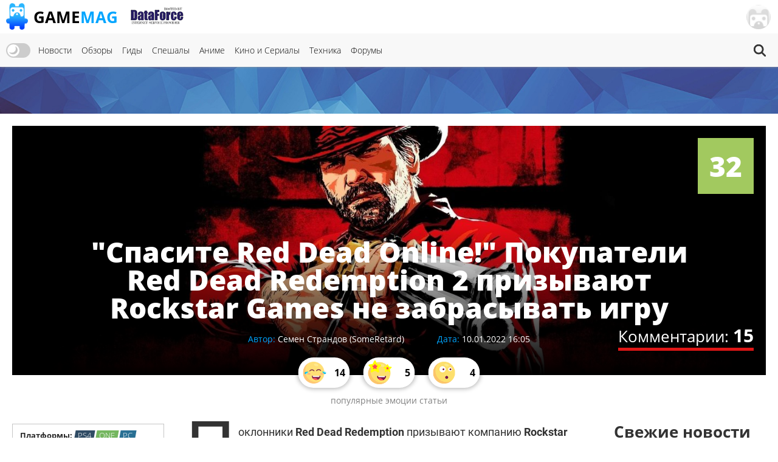

--- FILE ---
content_type: text/html; charset=UTF-8
request_url: https://gamemag.ru/news/162994/red-dead-online-save-red-dead-online
body_size: 22320
content:
<!DOCTYPE html>
<html lang="ru-RU" class="js">
<head>
    <meta charset="UTF-8">
    <meta name="viewport" content="width=device-width, initial-scale=1">
    <meta http-equiv="X-UA-Compatible" content="ie=edge">
    <link rel="alternate" href="https://gamemag.ru/rss/feed" type="application/rss+xml"
          title="&quot;Спасите Red Dead Online!&quot; Покупатели Red Dead Redemption 2 призывают Rockstar Games не забрасывать игру | GameMAG RSS"/>
    <link rel="alternate" href="https://gamemag.ru/rss/feed" type="text/xml"
          title="&quot;Спасите Red Dead Online!&quot; Покупатели Red Dead Redemption 2 призывают Rockstar Games не забрасывать игру | GameMAG RSS"/>
    <link rel="alternate" href="https://gamemag.ru/rss/feed" type="application/atom+xml"
          title="&quot;Спасите Red Dead Online!&quot; Покупатели Red Dead Redemption 2 призывают Rockstar Games не забрасывать игру | GameMAG RSS"/>
    <link rel="icon" href="/images/gm-icon.png" type="image/png">
    <meta name="csrf-param" content="_csrf">
<meta name="csrf-token" content="7ag-VGPczBz50FbbT_fvso90GAY2NYjVysW523BeZKqOwUQGVI2eTqmTOeMfj62DuQRbNldX6ZinkMPrAGoF4A==">
    <title>&quot;Спасите Red Dead Online!&quot; Покупатели Red Dead Redemption 2 призывают Rockstar Games не забрасывать игру | GameMAG</title>
    <link rel="canonical"
          href="https://gamemag.ru/news/162994/red-dead-online-save-red-dead-online">
        <meta property="article:published_time" content="2022-01-10T16:05:00+03:00">
<meta property="article:modified_time" content="2022-01-10T16:05:48+03:00">
<meta property="article:section" content="Интересное">
<meta property="article:section" content="Обновления">
<meta property="article:tag" content="Red Dead Redemption 2">
<meta property="article:tag" content="Take-Two">
<meta property="article:tag" content="Rockstar Games">
<meta property="article:tag" content="Red Dead Online">
<meta property="article:tag" content="Red Dead Redemption">
<meta property="article:tag" content="Grand Theft Auto V">
<meta property="article:tag" content="Grand Theft Auto Online">
<meta name="description" content="Игроки пишут, что &amp;quot;чувствуют себя брошенными&amp;quot; — Grand Theft Auto Online на фоне Red Dead Online продолжает активно развиваться и гораздо чаще получает крупные апдейты, несмотря на свой возраст.">
<meta name="keywords" content="Red Dead Redemption 2, Take-Two, Rockstar Games, Red Dead Online, Red Dead Redemption, Grand Theft Auto V, Grand Theft Auto Online">
<meta itemprop="name" content="&quot;Спасите Red Dead Online!&quot; Покупатели Red Dead Redemption 2 призывают Rockstar Games не забрасывать игру">
<meta itemprop="description" content="Игроки пишут, что &amp;quot;чувствуют себя брошенными&amp;quot; — Grand Theft Auto Online на фоне Red Dead Online продолжает активно развиваться и гораздо чаще получает крупные апдейты, несмотря на свой возраст.">
<meta itemprop="image" content="https://gamemag.ru/images/cache/News/News162994/ec9d7865a4-2_1390x600.jpg">
<meta name="twitter:card" content="summary_large_image">
<meta name="twitter:site" content="@GamemagRu">
<meta name="twitter:title" content="&quot;Спасите Red Dead Online!&quot; Покупатели Red Dead Redemption 2 призывают Rockstar Games не забрасывать игру">
<meta name="twitter:description" content="Игроки пишут, что &amp;quot;чувствуют себя брошенными&amp;quot; — Grand Theft Auto Online на фоне Red Dead Online продолжает активно развиваться и гораздо чаще получает крупные апдейты, несмотря на свой возраст.">
<meta name="twitter:image:src" content="https://gamemag.ru/images/cache/News/News162994/ec9d7865a4-2_1390x600.jpg">
<meta property="og:title" content="&quot;Спасите Red Dead Online!&quot; Покупатели Red Dead Redemption 2 призывают Rockstar Games не забрасывать игру">
<meta property="og:url" content="https://gamemag.ru/news/162994/red-dead-online-save-red-dead-online">
<meta property="og:image" content="https://gamemag.ru/images/cache/News/News162994/ec9d7865a4-2_1390x600.jpg">
<meta property="og:description" content="Игроки пишут, что &amp;quot;чувствуют себя брошенными&amp;quot; — Grand Theft Auto Online на фоне Red Dead Online продолжает активно развиваться и гораздо чаще получает крупные апдейты, несмотря на свой возраст.">
<meta property="og:site_name" content="GameMAG">
<link href="/assets/9591e8a5/css/tooltipster.bundle.css?v=1561322485" rel="stylesheet">
<link href="/assets/9591e8a5/css/plugins/tooltipster/sideTip/themes/tooltipster-sideTip-light.min.css?v=1561322485" rel="stylesheet">
<link href="/assets/53355474/themes/smoothness/jquery-ui.min.css?v=1474004875" rel="stylesheet" media="print" onload="this.media=&#039;all&#039;; this.onload=null;">
<link id="bootstrap-css" href="/assets/6f2e8710/css/bootstrap.min.css?v=1550073338" rel="stylesheet" media="print" onload="this.media=&#039;all&#039;; this.onload=null;">
<link href="/assets/f32f976e/css/main.min.css?v=1653605162" rel="stylesheet">
<link href="/assets/fdf0fe6f/vote.css?v=1561322485" rel="stylesheet">
<link href="/assets/abb20904/authchoice.css?v=1555418880" rel="stylesheet" media="print" onload="this.media=&#039;all&#039;; this.onload=null;">
<script src="/js/theme.js?v=5"></script>
<script src="/assets/85da5b6f/jquery.min.js?v=1614705114"></script>
<script>var COMMENT_PJAX_ID = "#comments-pjax-162994";</script></head>
<body>

<main class="main-wrap">

    <header class="gm-page-header">
        <button class="gm-btn gm-btn--menu"></button>

        <span class="gm-page-header__menu-text">Меню</span>

        <div id="logo-wrap" class="logo-wrap">
            <a class="logo-wrap__link" href="/">
                <img class="logo" src="/images/logo.png" alt="GameMag">
                <div class="logo-wrap__text">Game<span class="logo-wrap__color">Mag</span></div>
            </a>
        </div>

        <div class="logo-wrap-right"></div>

        
<nav class="main-menu gm-page-header__main-menu">
        <div class="theme-switch-wrapper">
        <label class="theme-switch" for="checkbox">
            <input type="checkbox" id="checkbox" />
            <div class="slider round"></div>
        </label>
    </div>
        <ul class="main-menu__list">
        <li class="main-menu__item"><a class="main-menu__link" href="/">Новости</a></li>
        <li class="main-menu__item"><a class="main-menu__link" href="/reviews">Обзоры</a></li>
        <li class="main-menu__item"><a class="main-menu__link" href="/guides">Гиды</a></li>
        <li class="main-menu__item"><a class="main-menu__link" href="/specials">Спешалы</a></li>
                    <li class="main-menu__item"><a class="main-menu__link" href="/news/category/anime">Аниме</a></li>
            <li class="main-menu__item"><a class="main-menu__link" href="/news/category/cinema">Кино и Сериалы</a></li>
            <li class="main-menu__item"><a class="main-menu__link" href="/news/category/tech">Техника</a></li>
                <li class="main-menu__item"><a class="main-menu__link" href="http://forums.gamemag.ru" target="_blank">Форумы</a></li>
    </ul>
            <button id="gm-btn-search" class="gm-btn gm-btn--search"><span class="gm-btn--search-icon"></span></button>

        <div class="search">

            <div class="search__inner search__inner--up">
                <form class="search__form" action="/">
                    <input class="search__input" name="search" type="search" placeholder="Поиск" autocomplete="off"
                           autocorrect="off" autocapitalize="off" spellcheck="false">
                </form>
            </div>
            <button id="gm-btn-search-close" class="search__inner search__inner--down gm-btn" aria-label="Close search form">Х</button>
        </div>
    </nav>

        <div class="logo-wrap logo-wrap-right logo-df">
            <a class="logo-wrap__link" href="http://df.ru" target="_blank" rel="nofollow">
                <img class="logo light" src="/images/df_logo.png" srcset="/images/df_logo@2x.png 2x" alt="df.ru">
                <img class="logo dark" src="/images/df_logo_dark.png" srcset="/images/df_logo_dark@2x.png 2x"
                     alt="df.ru">
            </a>
        </div>
        <button class="gm-btn gm-btn--login">
    <span class="gm-btn__login-img gm-btn__login-img--passive gm-btn__logout__img">
        <img src="/images/no_avatar.jpg" width="40">
    </span>
</button>

<div class="login-active">
    <div class="login-active__title">Вход</div>

    <form id="login-form" class="login-form" action="/user/security/login" method="post">
<input type="hidden" name="_csrf" value="7ag-VGPczBz50FbbT_fvso90GAY2NYjVysW523BeZKqOwUQGVI2eTqmTOeMfj62DuQRbNldX6ZinkMPrAGoF4A==">        <div class="form-group field-login-form-rememberme">

<input type="hidden" id="login-form-rememberme" name="login-form[rememberMe]" value="1">

<div class="help-block"></div>
</div>        <label class="login-form__label login-form__label--user">
            <div class=" field-login-form-login required">

<input type="text" id="login-form-login" class="login-form__input" name="login-form[login]" autofocus="autofocus" placeholder="Логин" aria-required="true">

<div class="help-block"></div>
</div>        </label>
        <label class="login-form__label login-form__label--pass">
            <div class=" field-login-form-password required">

<input type="password" id="login-form-password" class="login-form__input" name="login-form[password]" placeholder="Пароль" aria-required="true">

<div class="help-block"></div>
</div>        </label>
        <button class="gm-btn gm-btn--login-form" type="submit">Войти</button>
    </form>
    <div class="social-wrap">
        <div class="social__text">или войти через</div>
            <div id="w1" class="social"><ul class="auth-clients"><li><a class="vkontakte auth-link" href="/user/auth?authclient=vkontakte" title="ВКонтакте"><span class="auth-icon vkontakte"></span></a></li><li><a class="gamemag_forum auth-link" href="/user/auth?authclient=gamemag" title="Форум GameMag"><span class="auth-icon gamemag_forum"></span></a></li></ul></div>    </div>

    <div class="link-wrap">
        <a class="remind-password" href="/user/forgot">Забыли пароль?</a>                <a class="check-in" href="/user/register">Регистрация</a>            </div>
</div>
    </header>

    <div class="main-content">
        <div class="top-img-wrap"><img class="top-img light" src="/images/top-img.jpg">
                <img class="top-img dark" src="/images/top-img-dark.jpg"></div>
        <div class="news-view">
    <div class="overview">
        <div class="overview__img-wrap">
            <img class="overview__img"
                 src="/images/cache/News/News162994/ec9d7865a4-2_1390x600.jpg"
                 srcset="/images/cache/News/News162994/ec9d7865a4-2_2780x1200.jpg 2x"
                 alt=""Спасите Red Dead Online!" Покупатели Red Dead Redemption 2 призывают Rockstar Games не забрасывать игру">
        </div>

                
                    <span class="overview__valuation news-item__valuation--middle">32</span>
                <a class="overview__comments" href="#comments">Комментарии: <span
                    class="overview__comments-weight">15</span></a>

        <div class="social-widget">
            <div id="share-buttons-default" data-url="https://gamemag.ru/news/162994/red-dead-online-save-red-dead-online"></div>        </div>

        <div class="overview__desc">
            <h1 class="overview__title">"Спасите Red Dead Online!" Покупатели Red Dead Redemption 2 призывают Rockstar Games не забрасывать игру</h1>

            <div class="overview__data">
                                    <div class="authors">
                        <span class="authors__title">Автор:</span>
                        <span class="authors__names"><a
                                    href="/users/7372/SomeRetard"
                                    class="authors__name">
                            Семен Страндов (SomeRetard)                        </a></span>
                    </div>

                                    <div class="date">
                    <span class="date__title">Дата:</span>
                    <span
                            class="date__names">10.01.2022 16:05</span>
                </div>
            </div>
        </div>

                    <div class="overview__emotions">
                                                                                <a class="joy" href="#emotions">
                        <span class="joy__img gm-btn__emotion-rating-laugh">
                                                    </span>
                            <span class="joy__number">14</span>
                        </a>
                                            <a class="joy" href="#emotions">
                        <span class="joy__img gm-btn__emotion-rating-interest">
                                                    </span>
                            <span class="joy__number">5</span>
                        </a>
                                            <a class="joy" href="#emotions">
                        <span class="joy__img gm-btn__emotion-rating-surprise">
                                                    </span>
                            <span class="joy__number">4</span>
                        </a>
                    
                    <span class="overview__emotions-text">популярные эмоции статьи</span>
                            </div>
            </div>
    <div class="game-listing">
        <div class="gm-container">
            <div class="content-wrap">
                <section class="left-content left-content--order">
                                            <div class="about-game">
                            <div class="about-game__desc">
                                <div class="platforms">
                                    <span class="platforms__title about-game__titles">Платформы:</span>
                                    <div class="platforms__names about-game__names">
                                                                                    <a class="support-item support-item--ps4-no-opacity"
                                               style="--support-item-var: #174299;"
                                               href="/news/platform/ps4">PS4</a>
                                                                                    <a class="support-item support-item--one-no-opacity"
                                               style="--support-item-var: #115c16;"
                                               href="/news/platform/one">ONE</a>
                                                                                    <a class="support-item support-item--pc-no-opacity"
                                               style="--support-item-var: #123cba;"
                                               href="/news/platform/pc">PC</a>
                                                                            </div>
                                </div>

                                <div class="categories">
                                    <span class="developer__title about-game__titles">Категории:</span>
                                    <div class="genres__name genres__name--up">
                                                                                    <a class="developer__name about-game__tag about-game__names"
                                               href="/news/category/interesting">Интересное</a>
                                                                                    <a class="developer__name about-game__tag about-game__names"
                                               href="/news/category/updates">Обновления</a>
                                                                            </div>
                                </div>

                                <div class="tags">
                                    <span class="publisher__title about-game__titles">Теги:</span>
                                    <div class="genres__name genres__name--up">
                                                                                    <a class="publisher__name about-game__tag about-game__names"
                                               href="/news/tags/red-dead-redemption-2">Red Dead Redemption 2</a>
                                                                                    <a class="publisher__name about-game__tag about-game__names"
                                               href="/news/tags/take-two">Take-Two</a>
                                                                                    <a class="publisher__name about-game__tag about-game__names"
                                               href="/news/tags/rockstar-games">Rockstar Games</a>
                                                                                    <a class="publisher__name about-game__tag about-game__names"
                                               href="/news/tags/red-dead-online">Red Dead Online</a>
                                                                                    <a class="publisher__name about-game__tag about-game__names"
                                               href="/news/tags/red-dead-redemption">Red Dead Redemption</a>
                                                                                    <a class="publisher__name about-game__tag about-game__names"
                                               href="/news/tags/grand-theft-auto-v">Grand Theft Auto V</a>
                                                                                    <a class="publisher__name about-game__tag about-game__names"
                                               href="/news/tags/grand-theft-auto-online">Grand Theft Auto Online</a>
                                                                            </div>
                                </div>

                                <div class="website">
                                    <a class="website__name website__name--td about-game__names"
                                       href="https://kotaku.com/red-dead-online-players-are-frustrated-after-months-wit-1848329178"
                                       target="_blank" rel="nofollow">Источник</a>
                                </div>
                            </div>
                            <div class="edit-news">
            </div>
                        </div>

                                                    <div class="games-in-material">
                                <div class="games-in-material__title">Игры в материале</div>

                                <div class="games-in-material__img-wrap">
                                                                            <a class="games-in-material__link"
                                           href="/games/red-read-redemption-2">
                                            <img loading="lazy" class="games-in-material__img"
                                                 src="/images/cache/GamesPlatforms/GamesPlatforms20951/4d9a742ca6-2_117x147.jpg"
                                                 alt="Red Dead Redemption 2">
                                        </a>
                                    
                                </div>
                            </div>
                                                
                                        
                    <div class="tabs">
                        
<ul class="tabs__caption">
    <li class="tabs__color1 active">Комментарии</li>
    <li class="tabs__color2">Форум</li>
</ul>

<button class="gm-btn gm-btn--tabs-open">
    <span class="gm-btn__tabs-text">Раскрыть</span>
    <span class="gm-btn__tabs-img gm-btn__tabs-img--down"></span>
    <span class="gm-btn__tabs-img gm-btn__tabs-img--up"></span>
</button>

<ul class="tabs__content tabs__comments active">
            <li class="tabs__content-item">
            <a class="tabs__comments-link"
               href="/news/197576/jacob-elordi-talked-about-playing-james-bond#comments"></a>
            <p>Звезда "Эйфории" Джейкоб Элорди рассматривается на роль Джеймса Бонда</p>
            <a class="tab-comment"
               href="/comment/redirect/1759883">14</a>
            <span class="tab-author">24.01.2026 04:44 от <a
                        class="tab-author__link"
                        href="/users/17885/Nomad_1976">
                        Nomad_1976                    </a></span>
        </li>
            <li class="tabs__content-item">
            <a class="tabs__comments-link"
               href="/news/197573/sophie-turner-spoke-about-lara-croft-attractiveness-in-tomb-raider-show#comments"></a>
            <p>Она вам не секс-бомба: Софи Тёрнер высказалась о своей версии Лары Крофт в сериале Tomb Raider</p>
            <a class="tab-comment"
               href="/comment/redirect/1759881">55</a>
            <span class="tab-author">24.01.2026 04:36 от <a
                        class="tab-author__link"
                        href="/users/19402/Ilya_sss">
                        Ilya_sss                    </a></span>
        </li>
            <li class="tabs__content-item">
            <a class="tabs__comments-link"
               href="/news/197577/sony-planiruet-prodlit-zhiznennyj-cikl-ps5-vyhod-playstation-6-mogut-otlozhit#comments"></a>
            <p>СМИ: Sony планирует продлить жизненный цикл PlayStation 5 — выход PlayStation 6 могут отложить</p>
            <a class="tab-comment"
               href="/comment/redirect/1759879">29</a>
            <span class="tab-author">24.01.2026 04:15 от <a
                        class="tab-author__link"
                        href="/users/1380/Dim4ik">
                        Dim4ik                    </a></span>
        </li>
            <li class="tabs__content-item">
            <a class="tabs__comments-link"
               href="/news/197568/zhivoj-otkrytyj-mir-i-glubokaya-sistema-reputacii-pervye-podrobnosti-perezapuska-fable#comments"></a>
            <p>Живой открытый мир и глубокая система репутации: Первые подробности перезапуска Fable от Microsoft — выйдет на PlayStation 5</p>
            <a class="tab-comment"
               href="/comment/redirect/1759877">123</a>
            <span class="tab-author">24.01.2026 02:31 от <a
                        class="tab-author__link"
                        href="/users/4235/Leko">
                        Leko                    </a></span>
        </li>
            <li class="tabs__content-item">
            <a class="tabs__comments-link"
               href="/news/197569/karera-s-nizov-drift-v-gorah-i-svoj-dom-v-tokio-pervye-detali-forza-horizon-6#comments"></a>
            <p>Карьера с низов, дрифт в горах и свой дом в Токио — первые детали, геймплей и скриншоты гонки Forza Horizon 6 от Microsoft</p>
            <a class="tab-comment"
               href="/comment/redirect/1759875">92</a>
            <span class="tab-author">24.01.2026 02:10 от <a
                        class="tab-author__link"
                        href="/users/25376/JeNoVaSlAve">
                        JeNoVaSlAve                    </a></span>
        </li>
    </ul>

<ul class="tabs__content tabs__forum">
            <li class="tabs__content-item">
            <a class="tabs__forum-link" href="https://forums.gamemag.ru/topic/2857-max-payne-2-the-fall-of-max-payne/"></a>
            <p>Max Payne 2: The Fall Of Max Payne</p>
            <a class="tab-comment-forum" href="https://forums.gamemag.ru/topic/2857-max-payne-2-the-fall-of-max-payne/?do=findComment&comment=7216072">158</a>
            <span class="tab-author">24.01.2026 05:01 от <a
                        class="tab-author__link"
                        href="javascript:;">
                        Lex Mercer                    </a></span>
        </li>
            <li class="tabs__content-item">
            <a class="tabs__forum-link" href="https://forums.gamemag.ru/topic/2026-resident-evil-code-veronica/"></a>
            <p>Resident Evil: Code Veronica</p>
            <a class="tab-comment-forum" href="https://forums.gamemag.ru/topic/2026-resident-evil-code-veronica/?do=findComment&comment=7216068">465</a>
            <span class="tab-author">24.01.2026 04:02 от <a
                        class="tab-author__link"
                        href="javascript:;">
                        Mountain View                    </a></span>
        </li>
            <li class="tabs__content-item">
            <a class="tabs__forum-link" href="https://forums.gamemag.ru/topic/132116-nioh-2/"></a>
            <p>Nioh 2</p>
            <a class="tab-comment-forum" href="https://forums.gamemag.ru/topic/132116-nioh-2/?do=findComment&comment=7216066">495</a>
            <span class="tab-author">24.01.2026 03:45 от <a
                        class="tab-author__link"
                        href="javascript:;">
                        Mountain View                    </a></span>
        </li>
            <li class="tabs__content-item">
            <a class="tabs__forum-link" href="https://forums.gamemag.ru/topic/535-silent-hill-2-remake/"></a>
            <p>Silent Hill 2</p>
            <a class="tab-comment-forum" href="https://forums.gamemag.ru/topic/535-silent-hill-2-remake/?do=findComment&comment=7216061">363</a>
            <span class="tab-author">24.01.2026 02:07 от <a
                        class="tab-author__link"
                        href="javascript:;">
                        Mountain View                    </a></span>
        </li>
            <li class="tabs__content-item">
            <a class="tabs__forum-link" href="https://forums.gamemag.ru/topic/5201-%D0%BA%D1%82%D0%BE-%D0%BA%D0%B0%D0%BA%D1%83%D1%8E-%D0%BC%D1%83%D0%B7%D1%8B%D0%BA%D1%83-%D1%81%D0%BB%D1%83%D1%88%D0%B0%D0%B5%D1%82/"></a>
            <p>Кто какую музыку слушает?</p>
            <a class="tab-comment-forum" href="https://forums.gamemag.ru/topic/5201-%D0%BA%D1%82%D0%BE-%D0%BA%D0%B0%D0%BA%D1%83%D1%8E-%D0%BC%D1%83%D0%B7%D1%8B%D0%BA%D1%83-%D1%81%D0%BB%D1%83%D1%88%D0%B0%D0%B5%D1%82/?do=findComment&comment=7216042">20574</a>
            <span class="tab-author">24.01.2026 00:06 от <a
                        class="tab-author__link"
                        href="javascript:;">
                        Увлажнитель                    </a></span>
        </li>
    </ul>
                    </div>

                                    </section>
                <section class="center-content center-content--order">
                    <div class="content-text">
                        <p>Поклонники <strong>Red Dead Redemption </strong>призывают компанию <strong>Rockstar Games </strong>заняться активным развитием <strong>Red Dead Online </strong>и не оставлять сетевой компонент <strong>Red Dead Redemption 2</strong> без крупных обновлений на протяжении месяцев<span> — <a href="https://gamemag.ru/news/158129/red-dead-online-update-incoming"><strong>последнее крупное DLC для игры выходило аж летом 2021 года</strong></a>. </span></p>

<p>Никаких интересных анонсов разработчики не делают, устраивая на просторах вестерна лишь минорные активности. Отчаявшись, аудитория проекта запустила в социальных сетях хэштег <strong>#SaveRedDeadOnline</strong> (<strong>#СпаситеRedDeadOnline</strong>), которым надеется обратить внимание на проблему. Фанатское движение уже поддержали различные западные издания, среди которых <strong>Kotaku</strong>.</p>

<p><iframe allowfullscreen="" frameborder="0" height="315" src="https://www.youtube.com/embed/xMW0xwPgFgQ" title="YouTube video player" width="560"></iframe></p>

<p>Игроки пишут, что "чувствуют себя брошенными" <span>—</span> Grand Theft Auto Online на фоне Red Dead Online продолжает активно развиваться и гораздо чаще получает крупные апдейты, несмотря на свой возраст.</p>

<blockquote>
<p>"Если вы считаете, что игра не стоит свеч, то выйдите и честно объявите об этом. Прекратите морочить нам голову", - отметил один из фанатов.</p>
</blockquote>

<p>В свою очередь обозреватель Rockstar INTEL с сожалением констатировал, что поддержка Red Dead Online уже давно остается слабой. По его мнению, надежды на серьезные изменения нет. Rockstar Games делает ставку на более популярный продукт, коим является Grand Theft Auto V.</p>

<blockquote>
<p>"Два года ерунды от Rockstar Games. Им просто плевать. Никто давно не заботится о Red Dead Online. Все внимание уделяется GTA V. Полнейшее разочарование", - написал он.</p>
</blockquote>

<p><a href="https://gamemag.ru/news/163105/red-dead-redemption-remake-is-like-gta-trilogy-rdr-2-ps5-announcement-more-likely-in-2022"><strong>Ранее сегодня известный инсайдер AccNGT рассказал о будущем Red Dead Redemption</strong></a>. По его данным, сейчас Rockstar Games готовит ремейк первой части серии и готовится полноценно перенести вторую на PlayStation 5 и Xbox Series X|S.</p>

<p><strong>Читайте также: <a href="https://gamemag.ru/news/162988/tom-henderson-the-last-of-us-remake-part-2-directors-cut-and-multiplayer-game">Инсайдер: Ремейк The Last of Us для PS5 почти готов и может выйти во второй половине года</a></strong>. </p>
                    </div>

                    
                    <div class="subscription">
                        <div class="subscription__row row">
                            <div class="col-sm-12">
                                <p>Подписывайтесь на наш Telegram канал, там мы публикуем то, что не попадает в новостную ленту, и следите за нами в сети:</p>
                                <a href="https://t.me/gm_gordost" target="_blank" rel="nofollow" class="btn btn-sm btn-default">
                                    <span class="telegram-logo"></span>
                                    Telegram канал
                                </a>
                                <a href="https://news.google.com/publications/CAAqBwgKMKj4lQsw65utAw" target="_blank" rel="nofollow" class="btn btn-sm btn-default">
                                    <span class="google-news"></span>
                                    <span class="google-logo">Google</span> Новости
                                </a>
                                <a href="https://yandex.ru/news/?favid=3559" target="_blank" rel="nofollow" class="btn btn-sm btn-default">
                                    <span class="yandex-news"></span>
                                    <span class="yandex-logo">Яндекс</span>
                                    Новости
                                </a>
                                <a href="https://zen.yandex.ru/gamemag.ru" target="_blank" rel="nofollow" class="btn btn-sm btn-default">
                                    <span class="yandex-zen"></span>&nbsp;
                                    <span class="yandex-logo">Яндекс</span> Дзен
                                </a>
                            </div>
                        </div>
                    </div>

                    
                    <div class="comment-background-news">
                        <a name="emotions"></a>
<div class="emotion-rating">
        <div class="emotion-rating__title">Выберите эмоцию которую вызвал материал:</div>
    <div id="emotion-rating-pjax" class="emotion-rating__img-wrap" data-pjax-container="" data-pjax-push-state data-pjax-timeout="30000">                            <button class="gm-btn gm-btn--emotion-rating-img gm-tooltip"
                    data-type="6",
                    data-tipster-options='{"rate":6}'>
                <span class="gm-btn__emotion-rating-img gm-btn__emotion-rating-laugh">
                                    </span>
                <span class="gm-btn__emotion-rating-text">
                    Смех                                            <span class="gm-btn__emotion-rating-count label label-info">14</span>
                                    </span>
                <div class="lds-facebook">
                    <div></div>
                    <div></div>
                    <div></div>
                </div>
            </button>
                    <button class="gm-btn gm-btn--emotion-rating-img gm-tooltip"
                    data-type="1",
                    data-tipster-options='{"rate":1}'>
                <span class="gm-btn__emotion-rating-img gm-btn__emotion-rating-joy">
                                    </span>
                <span class="gm-btn__emotion-rating-text">
                    Радость                                    </span>
                <div class="lds-facebook">
                    <div></div>
                    <div></div>
                    <div></div>
                </div>
            </button>
                    <button class="gm-btn gm-btn--emotion-rating-img gm-tooltip"
                    data-type="2",
                    data-tipster-options='{"rate":2}'>
                <span class="gm-btn__emotion-rating-img gm-btn__emotion-rating-disgust">
                                    </span>
                <span class="gm-btn__emotion-rating-text">
                    Отвращение                                    </span>
                <div class="lds-facebook">
                    <div></div>
                    <div></div>
                    <div></div>
                </div>
            </button>
                    <button class="gm-btn gm-btn--emotion-rating-img gm-tooltip"
                    data-type="3",
                    data-tipster-options='{"rate":3}'>
                <span class="gm-btn__emotion-rating-img gm-btn__emotion-rating-surprise">
                                    </span>
                <span class="gm-btn__emotion-rating-text">
                    Удивление                                            <span class="gm-btn__emotion-rating-count label label-info">4</span>
                                    </span>
                <div class="lds-facebook">
                    <div></div>
                    <div></div>
                    <div></div>
                </div>
            </button>
                    <button class="gm-btn gm-btn--emotion-rating-img gm-tooltip"
                    data-type="0",
                    data-tipster-options='{"rate":0}'>
                <span class="gm-btn__emotion-rating-img gm-btn__emotion-rating-anger">
                                    </span>
                <span class="gm-btn__emotion-rating-text">
                    Злость                                            <span class="gm-btn__emotion-rating-count label label-info">2</span>
                                    </span>
                <div class="lds-facebook">
                    <div></div>
                    <div></div>
                    <div></div>
                </div>
            </button>
                    <button class="gm-btn gm-btn--emotion-rating-img gm-tooltip"
                    data-type="4",
                    data-tipster-options='{"rate":4}'>
                <span class="gm-btn__emotion-rating-img gm-btn__emotion-rating-bitterness">
                                    </span>
                <span class="gm-btn__emotion-rating-text">
                    Горечь                                            <span class="gm-btn__emotion-rating-count label label-info">3</span>
                                    </span>
                <div class="lds-facebook">
                    <div></div>
                    <div></div>
                    <div></div>
                </div>
            </button>
                    <button class="gm-btn gm-btn--emotion-rating-img gm-tooltip"
                    data-type="5",
                    data-tipster-options='{"rate":5}'>
                <span class="gm-btn__emotion-rating-img gm-btn__emotion-rating-interest">
                                    </span>
                <span class="gm-btn__emotion-rating-text">
                    Интерес                                            <span class="gm-btn__emotion-rating-count label label-info">5</span>
                                    </span>
                <div class="lds-facebook">
                    <div></div>
                    <div></div>
                    <div></div>
                </div>
            </button>
                    <button class="gm-btn gm-btn--emotion-rating-img gm-tooltip"
                    data-type="7",
                    data-tipster-options='{"rate":7}'>
                <span class="gm-btn__emotion-rating-img gm-btn__emotion-rating-poker">
                                    </span>
                <span class="gm-btn__emotion-rating-text">
                    Безразличие                                            <span class="gm-btn__emotion-rating-count label label-info">4</span>
                                    </span>
                <div class="lds-facebook">
                    <div></div>
                    <div></div>
                    <div></div>
                </div>
            </button>
            </div>        <div class="emotion-social-wrap">
        <div class="emotion-share__title">Вам понравился материал? Расскажите о нем друзьям!</div>
        <div id="share-buttons-wide" data-url="https://gamemag.ru/news/162994/red-dead-online-save-red-dead-online"></div>    </div>

    </div>

                                                    
<div class="emotion-rating__title emotion-rating__title--more">Читайте также другие материалы:</div>
<div class="news-item-wrap news-item-wrap--width news-item-wrap--more">
    
                <div class="news-item news-item-more">
                        <span class="news-item__valuation news-item__valuation--middle">23</span>
                        <div class="news-item__top">
                <a class="news-item__link" href="/news/197387/karta-crimson-desert-prevoshodit-red-dead-redemption-2-pearl-abyss-raskryla-masshtaby-svoej-rpg"></a>
                <div class="news-item__img-wrap">
                    <img class="news-item__img" loading="lazy"
                         src="/images/cache/News/News197387/64ea32d5dd-1_350x250.jpg"
                         srcset="/images/cache/News/News197387/64ea32d5dd-1_700x500.png 2x"
                         alt="Амбициозная корейская игра Crimson Desert получилась масштабнее Red Dead Redemption 2">
                </div>
            </div>
            <div class="news-item__right">
                <div class="news-item__text-wrapper">
                    <a class="news-item__text" href="/news/197387/karta-crimson-desert-prevoshodit-red-dead-redemption-2-pearl-abyss-raskryla-masshtaby-svoej-rpg">Амбициозная корейская игра Crimson Desert получилась масштабнее Red Dead Redemption 2</a>
                </div>
            </div>
        </div>
    
                <div class="news-item news-item-more">
                        <span class="news-item__valuation news-item__valuation--middle">28</span>
                        <div class="news-item__top">
                <a class="news-item__link" href="/news/197201/gta-tokyo-almost-actually-happened-with-an-external-studio-rockstar-veteran-claims"></a>
                <div class="news-item__img-wrap">
                    <img class="news-item__img" loading="lazy"
                         src="/images/cache/News/News197201/c93fe987f3-1_350x250.jpg"
                         srcset="/images/cache/News/News197201/c93fe987f3-1_700x500.png 2x"
                         alt="В Rockstar Games рассматривали возможность создания Grand Theft Auto с местом действия в России">
                </div>
            </div>
            <div class="news-item__right">
                <div class="news-item__text-wrapper">
                    <a class="news-item__text" href="/news/197201/gta-tokyo-almost-actually-happened-with-an-external-studio-rockstar-veteran-claims">В Rockstar Games рассматривали возможность создания Grand Theft Auto с местом действия в России</a>
                </div>
            </div>
        </div>
    
                <div class="news-item news-item-more">
                        <span class="news-item__valuation news-item__valuation--little">11</span>
                        <div class="news-item__top">
                <a class="news-item__link" href="/news/197190/eks-razrabotchik-rockstar-uveren-chto-gta-vi-vryad-li-snova-perenesut"></a>
                <div class="news-item__img-wrap">
                    <img class="news-item__img" loading="lazy"
                         src="/images/cache/News/News197190/9f51b9c73b-1_350x250.jpg"
                         srcset="/images/cache/News/News197190/9f51b9c73b-1_700x500.png 2x"
                         alt="Вряд ли Grand Theft Auto VI снова перенесут — ветеран Rockstar Games">
                </div>
            </div>
            <div class="news-item__right">
                <div class="news-item__text-wrapper">
                    <a class="news-item__text" href="/news/197190/eks-razrabotchik-rockstar-uveren-chto-gta-vi-vryad-li-snova-perenesut">Вряд ли Grand Theft Auto VI снова перенесут — ветеран Rockstar Games</a>
                </div>
            </div>
        </div>
    
                <div class="news-item news-item-more">
                        <span class="news-item__valuation news-item__valuation--middle">21</span>
                        <div class="news-item__top">
                <a class="news-item__link" href="/news/197162/toksichnyj-pozitiv-i-mikromenedzhment-lesli-benzisa-priveli-k-provalu-mindseye-rassledovanie"></a>
                <div class="news-item__img-wrap">
                    <img class="news-item__img" loading="lazy"
                         src="/images/cache/News/News197162/e18032d826-1_350x250.jpg"
                         srcset="/images/cache/News/News197162/e18032d826-1_700x500.png 2x"
                         alt="«Токсичный позитив» и микроменеджмент создателя Grand Theft Auto V Лесли Бензиса привели к провалу MindsEye — расследование">
                </div>
            </div>
            <div class="news-item__right">
                <div class="news-item__text-wrapper">
                    <a class="news-item__text" href="/news/197162/toksichnyj-pozitiv-i-mikromenedzhment-lesli-benzisa-priveli-k-provalu-mindseye-rassledovanie">«Токсичный позитив» и микроменеджмент создателя Grand Theft Auto V Лесли Бензиса привели к провалу MindsEye — расследование</a>
                </div>
            </div>
        </div>
    
                <div class="news-item news-item-more">
                        <span class="news-item__valuation news-item__valuation--little">15</span>
                        <div class="news-item__top">
                <a class="news-item__link" href="/news/196949/byvshie-rukovoditeli-otmenyonnogo-remejka-perfect-dark-otkryli-novuyu-studiyu-pod-egidoj-2k"></a>
                <div class="news-item__img-wrap">
                    <img class="news-item__img" loading="lazy"
                         src="/images/cache/News/News196949/c2a41338e0-1_350x250.jpg"
                         srcset="/images/cache/News/News196949/c2a41338e0-1_700x500.png 2x"
                         alt="Разработчики отменённого Xbox-эксклюзива Perfect Dark возглавили новую студию под эгидой 2K">
                </div>
            </div>
            <div class="news-item__right">
                <div class="news-item__text-wrapper">
                    <a class="news-item__text" href="/news/196949/byvshie-rukovoditeli-otmenyonnogo-remejka-perfect-dark-otkryli-novuyu-studiyu-pod-egidoj-2k">Разработчики отменённого Xbox-эксклюзива Perfect Dark возглавили новую студию под эгидой 2K</a>
                </div>
            </div>
        </div>
    
                <div class="news-item news-item-more">
                        <span class="news-item__valuation news-item__valuation--middle">22</span>
                        <div class="news-item__top">
                <a class="news-item__link" href="/news/196842/xbox-rdr-problems"></a>
                <div class="news-item__img-wrap">
                    <img class="news-item__img" loading="lazy"
                         src="/images/cache/News/News196842/ecad33a750-1_350x250.jpg"
                         srcset="/images/cache/News/News196842/ecad33a750-1_700x500.jpg 2x"
                         alt="Red Dead Redemption добралась до Xbox Series X|S, PS5, Switch 2 и смартфонов, но возникли проблемы">
                </div>
            </div>
            <div class="news-item__right">
                <div class="news-item__text-wrapper">
                    <a class="news-item__text" href="/news/196842/xbox-rdr-problems">Red Dead Redemption добралась до Xbox Series X|S, PS5, Switch 2 и смартфонов, но возникли проблемы</a>
                </div>
            </div>
        </div>
    </div>
                            
                        
<div class="comments" id="comments">
    
            <div id="comments-pjax-162994" data-pjax-container="" data-pjax-push-state data-pjax-timeout="30000">        
        <div class="comments__title">Комментарии (15)</div>
        <div id="comments" class="comment-item-wrap">
<div id="comment_1095710"
     class="comment"
     data-id="1095710">
            <div class="comment__img">
                            <img src="/images/cache/Users/User20099/ade29f02a5-1_50x50.jpg" alt="gamer_that_loves_feces" loading="lazy">                    </div>

        <a class="comment__username" data-pjax="0"
           href="/users/20099/gamer_that_loves_feces">
            gamer_that_loves_feces</a>
        <span class="label label-warning">-0.44</span>
    
    <a class="comment__date" href="/comment/redirect/1095710" rel="nofollow" data-pjax="0">10.01.2022 16:08</a>    
    <span class="is-deleted label label-danger">удалён</span>

            <div class="vote pull-right vote-visible-buttons"
     data-rel="vote"
     data-entity="commentLike"
     data-target-id="1095710"
     data-user-value="">
        <div class=" vote-count" data-tipster-options="{&quot;id&quot;:1095710}"><span>-8</span></div>    </div>

        <div class="comment__desc">
            <div class="comment__text">
                <p>Это ведь такая же говнина, как и гта онлайн? Я конечно люблю помесить , но ЭТО даже для меня слишком</p>
            </div>

            
            <div class="comment-buttons">
                            </div>

                                                <span class="report-sent" title="Жалоба"></span>
                                    </div>
    </div>


<div id="comment_1095711"
     class="comment"
     data-id="1095711">
            <div class="comment__img">
                            <img src="/images/cache/Users/User5632/96e78decdf-3_50x50.jpeg" alt="AndRyu_47" loading="lazy">                    </div>

        <a class="comment__username" data-pjax="0"
           href="/users/5632/AndRyu_47">
            AndRyu_47</a>
        <span class="label label-warning">42.87</span>
    
    <a class="comment__date" href="/comment/redirect/1095711" rel="nofollow" data-pjax="0">10.01.2022 16:08</a>    
    <span class="is-deleted label label-danger">удалён</span>

            <div class="vote pull-right vote-visible-buttons"
     data-rel="vote"
     data-entity="commentLike"
     data-target-id="1095711"
     data-user-value="">
        <div class=" vote-count" data-tipster-options="{&quot;id&quot;:1095711}"><span>1</span></div>    </div>

        <div class="comment__desc">
            <div class="comment__text">
                <p>Они и первый Red Dead довольно быстро забросили, так и тут пока GTA кормит никто трудиться не собирается.</p>
            </div>

            
            <div class="comment-buttons">
                            </div>

                                                <span class="report-sent" title="Жалоба"></span>
                                    </div>
    </div>


<div id="comment_1095717"
     class="comment"
     data-id="1095717">
            <div class="comment__img">
                            <img src="/images/cache/Users/User33/a1ce8f412a-1_50x50.png" alt="SkyerIst" loading="lazy">                    </div>

        <a class="comment__username" data-pjax="0"
           href="/users/33/SkyerIst">
            SkyerIst</a>
        <span class="label label-warning">1342.29</span>
    
    <a class="comment__date" href="/comment/redirect/1095717" rel="nofollow" data-pjax="0">10.01.2022 16:12</a>    
    <span class="is-deleted label label-danger">удалён</span>

            <div class="vote pull-right vote-visible-buttons"
     data-rel="vote"
     data-entity="commentLike"
     data-target-id="1095717"
     data-user-value="">
        <div class=" vote-count" data-tipster-options="{&quot;id&quot;:1095717}"><span>1</span></div>    </div>

        <div class="comment__desc">
            <div class="comment__text">
                <p><a class="comment__username ref" href="/users/5632/AndRyu_47" data-pjax="0" data-ajax="0">@AndRyu_47</a> вторая часть гораздо популярнее первой. Но да, GTA сильно перетягивает одеяло на себя.</p>
            </div>

            
            <div class="comment-buttons">
                            </div>

                                                <span class="report-sent" title="Жалоба"></span>
                                    </div>
    </div>


<div id="comment_1095719"
     class="comment"
     data-id="1095719">
            <div class="comment__img">
                            <img src="/images/cache/placeHolder/placeHolder_50x50.jpg" alt="Megaprog" loading="lazy">                    </div>

        <a class="comment__username" data-pjax="0"
           href="/users/2558/Megaprog">
            Megaprog</a>
        <span class="label label-warning">2.19</span>
    
    <a class="comment__date" href="/comment/redirect/1095719" rel="nofollow" data-pjax="0">10.01.2022 16:13</a>    
    <span class="is-deleted label label-danger">удалён</span>

            <div class="vote pull-right vote-visible-buttons"
     data-rel="vote"
     data-entity="commentLike"
     data-target-id="1095719"
     data-user-value="">
        <div class=" vote-count" data-tipster-options="{&quot;id&quot;:1095719}"><span>3</span></div>    </div>

        <div class="comment__desc">
            <div class="comment__text">
                <p>Надо же, люди готовы донатить, а им не дают такой возможности!</p>
            </div>

            
            <div class="comment-buttons">
                            </div>

                                                <span class="report-sent" title="Жалоба"></span>
                                    </div>
    </div>


<div id="comment_1095725"
     class="comment"
     data-id="1095725">
            <div class="comment__img">
                            <img src="/images/cache/Users/User15107/c849bc0e71-3_50x50.jpg" alt="BARULICK-sama" loading="lazy">                    </div>

        <a class="comment__username" data-pjax="0"
           href="/users/15107/BARULICK-sama">
            BARULICK-sama</a>
        <span class="label label-warning">52.24</span>
    
    <a class="comment__date" href="/comment/redirect/1095725" rel="nofollow" data-pjax="0">10.01.2022 16:20</a>    
    <span class="is-deleted label label-danger">удалён</span>

            <div class="vote pull-right vote-visible-buttons"
     data-rel="vote"
     data-entity="commentLike"
     data-target-id="1095725"
     data-user-value="">
        <div class=" vote-count" data-tipster-options="{&quot;id&quot;:1095725}"><span>0</span></div>    </div>

        <div class="comment__desc">
            <div class="comment__text">
                <blockquote>
<div class="header"><a class="comment__username ref" href="/users/20099/gamer_that_loves_feces" data-pjax="0" data-ajax="0">@gamer_that_loves_feces</a><a class="comment__date ref" href="/comment/redirect/1095710" data-pjax="0" data-ajax="0">#</a></div>

<p>Это ведь такая же говнина, как и гта онлайн? Я конечно люблю помесить , но ЭТО даже для меня слишком</p>
</blockquote>

<p>Я не пойму, ты фанат Адошева, или реально Адошев?</p>
            </div>

            
            <div class="comment-buttons">
                            </div>

                                                <span class="report-sent" title="Жалоба"></span>
                                    </div>
    </div>


<div id="comment_1095727"
     class="comment"
     data-id="1095727">
            <div class="comment__img">
                            <img src="/images/cache/Users/User2904/174fb0ed13-1_50x50.jpg" alt="G700" loading="lazy">                    </div>

        <a class="comment__username" data-pjax="0"
           href="/users/2904/G700">
            G700</a>
        <span class="label label-warning">522.64</span>
    
    <a class="comment__date" href="/comment/redirect/1095727" rel="nofollow" data-pjax="0">10.01.2022 16:21</a>    
    <span class="is-deleted label label-danger">удалён</span>

            <div class="vote pull-right vote-visible-buttons"
     data-rel="vote"
     data-entity="commentLike"
     data-target-id="1095727"
     data-user-value="">
        <div class=" vote-count" data-tipster-options="{&quot;id&quot;:1095727}"><span>0</span></div>    </div>

        <div class="comment__desc">
            <div class="comment__text">
                <p>Ответ Rockstar и Take 2: "нету деняк, всё потратили на мобильные дрочильни. Уходите"</p>
            </div>

            
            <div class="comment-buttons">
                            </div>

                                                <span class="report-sent" title="Жалоба"></span>
                                    </div>
    </div>


<div id="comment_1095728"
     class="comment"
     data-id="1095728">
            <div class="comment__img">
                            <img src="/images/cache/Users/User3945/bbbaca32d2-3_50x50.jpg" alt="Gefus" loading="lazy">                    </div>

        <a class="comment__username" data-pjax="0"
           href="/users/3945/Gefus">
            Gefus</a>
        <span class="label label-warning">4.85</span>
    
    <a class="comment__date" href="/comment/redirect/1095728" rel="nofollow" data-pjax="0">10.01.2022 16:22</a>    
    <span class="is-deleted label label-danger">удалён</span>

            <div class="vote pull-right vote-visible-buttons"
     data-rel="vote"
     data-entity="commentLike"
     data-target-id="1095728"
     data-user-value="">
        <div class=" vote-count" data-tipster-options="{&quot;id&quot;:1095728}"><span>1</span></div>    </div>

        <div class="comment__desc">
            <div class="comment__text">
                <p>Роки зажрались, им плевать на эти хештеги в Твитере </p>
            </div>

            
            <div class="comment-buttons">
                            </div>

                                                <span class="report-sent" title="Жалоба"></span>
                                    </div>
    </div>


<div id="comment_1095749"
     class="comment"
     data-id="1095749">
            <div class="comment__img">
                            <img src="/images/cache/Users/User8632/e7f2370334-1_50x50.jpg" alt="RoiDJi" loading="lazy">                    </div>

        <a class="comment__username" data-pjax="0"
           href="/users/8632/RoiDJi">
            RoiDJi</a>
        <span class="label label-warning">128.63</span>
    
    <a class="comment__date" href="/comment/redirect/1095749" rel="nofollow" data-pjax="0">10.01.2022 16:57</a>    
    <span class="is-deleted label label-danger">удалён</span>

            <div class="vote pull-right vote-visible-buttons"
     data-rel="vote"
     data-entity="commentLike"
     data-target-id="1095749"
     data-user-value="">
        <div class=" vote-count" data-tipster-options="{&quot;id&quot;:1095749}"><span>2</span></div>    </div>

        <div class="comment__desc">
            <div class="comment__text">
                <p>Поиграл в RDO на выходе, хватило на пару часов. Скучно на фоне ГТА Онлайн.</p>
            </div>

            
            <div class="comment-buttons">
                            </div>

                                                <span class="report-sent" title="Жалоба"></span>
                                    </div>
    </div>


<div id="comment_1095752"
     class="comment"
     data-id="1095752">
            <div class="comment__img">
                            <img src="/images/cache/Users/User4377/56f77ead9a-1_50x50.jpg" alt="ShadowX1989" loading="lazy">                    </div>

        <a class="comment__username" data-pjax="0"
           href="/users/4377/ShadowX1989">
            ShadowX1989</a>
        <span class="label label-warning">104.5</span>
    
    <a class="comment__date" href="/comment/redirect/1095752" rel="nofollow" data-pjax="0">10.01.2022 17:03</a>            <span class="comment__date">(изменен)</span>
    
    <span class="is-deleted label label-danger">удалён</span>

            <div class="vote pull-right vote-visible-buttons"
     data-rel="vote"
     data-entity="commentLike"
     data-target-id="1095752"
     data-user-value="">
        <div class=" vote-count" data-tipster-options="{&quot;id&quot;:1095752}"><span>2</span></div>    </div>

        <div class="comment__desc">
            <div class="comment__text">
                <p>Полностью поддерживаю игроков, Rockstar просто обязаны продлить жизненный цикл RDRO в рамках RDR2 до 10+ лет, как с GTA5. Чтобы RDR2 увидел бы ещё как минимум 3 поколения консолей. </p>

<p><img alt="sad" height="49" src="/images/galleries/icons/1/12030/small.png" title="sad" width="60" /></p>

<p>"Щутка". Пусть делают новые игры. <img alt="" height="49" src="/images/galleries/icons/1/12056/small.png" title="" width="60" /></p>
            </div>

            
            <div class="comment-buttons">
                            </div>

                                                <span class="report-sent" title="Жалоба"></span>
                                    </div>
    </div>


<div id="comment_1095790"
     class="comment"
     data-id="1095790">
            <div class="comment__img">
                            <img src="/images/cache/Users/User3123/ac08e7ac5e-3_50x50.jpg" alt="TorAdinWodo" loading="lazy">                    </div>

        <a class="comment__username" data-pjax="0"
           href="/users/3123/TorAdinWodo">
            TorAdinWodo</a>
        <span class="label label-warning">173.1</span>
    
    <a class="comment__date" href="/comment/redirect/1095790" rel="nofollow" data-pjax="0">10.01.2022 17:44</a>            <span class="comment__date">(изменен)</span>
    
    <span class="is-deleted label label-danger">удалён</span>

            <div class="vote pull-right vote-visible-buttons"
     data-rel="vote"
     data-entity="commentLike"
     data-target-id="1095790"
     data-user-value="">
        <div class=" vote-count" data-tipster-options="{&quot;id&quot;:1095790}"><span>1</span></div>    </div>

        <div class="comment__desc">
            <div class="comment__text">
                <p>Вот реально,любовь фанатов понятна,но  на месте Роков если ... Одни в каждой новости от Роков пишут "Где ГТА6 ?" ,другие пишут петиции подобные ( что б вы понимали,эти петиции и движения делают люди ВНИМАНИЕ,которые даже сингл не прошли!!!Т.е они не оценивают игру и затраты на нее вообще,они пытаются выжать контент на ютубчике) тем самым отрывая разрабов от работы над НОВЫМИ проектами. </p>

<p>Я обожаю РДР2 ,но в этом случае подобные вещи едва ли смогут выдать что то существенное уже.Они не могут просто взять и выкатить Мексику,на это силы нужны,но эти силы делают гта 6,к примеру. Тут надо тоже как то меру знать уже.</p>
            </div>

            
            <div class="comment-buttons">
                            </div>

                                                <span class="report-sent" title="Жалоба"></span>
                                    </div>
    </div>


<div id="comment_1095812"
     class="comment"
     data-id="1095812">
            <div class="comment__img">
                            <img src="/images/cache/Users/User10501/e5c0258c86-3_50x50.jpg" alt="Rondiboss" loading="lazy">                    </div>

        <a class="comment__username" data-pjax="0"
           href="/users/10501/Rondiboss">
            Rondiboss</a>
        <span class="label label-warning">295.2</span>
    
    <a class="comment__date" href="/comment/redirect/1095812" rel="nofollow" data-pjax="0">10.01.2022 18:03</a>    
    <span class="is-deleted label label-danger">удалён</span>

            <div class="vote pull-right vote-visible-buttons"
     data-rel="vote"
     data-entity="commentLike"
     data-target-id="1095812"
     data-user-value="">
        <div class=" vote-count" data-tipster-options="{&quot;id&quot;:1095812}"><span>1</span></div>    </div>

        <div class="comment__desc">
            <div class="comment__text">
                <p>Этой игре не нужен был онлайн изначально. Это тот же самый сингл, только разбитый по кускам, с унылым гриндом или донатом всего, что тебе давали в истории бесплатно или ты находил в мире.</p>
            </div>

            
            <div class="comment-buttons">
                            </div>

                                                <span class="report-sent" title="Жалоба"></span>
                                    </div>
    </div>


<div id="comment_1095931"
     class="comment"
     data-id="1095931">
            <div class="comment__img">
                            <img src="/images/cache/Users/User12480/e74f99a893-1_50x50.jpg" alt="foguss1983" loading="lazy">                    </div>

        <a class="comment__username" data-pjax="0"
           href="/users/12480/foguss1983">
            foguss1983</a>
        <span class="label label-warning">41.39</span>
    
    <a class="comment__date" href="/comment/redirect/1095931" rel="nofollow" data-pjax="0">10.01.2022 20:25</a>    
    <span class="is-deleted label label-danger">удалён</span>

            <div class="vote pull-right vote-visible-buttons"
     data-rel="vote"
     data-entity="commentLike"
     data-target-id="1095931"
     data-user-value="">
        <div class=" vote-count" data-tipster-options="{&quot;id&quot;:1095931}"><span>0</span></div>    </div>

        <div class="comment__desc">
            <div class="comment__text">
                <blockquote>
<div class="header"><a class="comment__username ref" href="/users/10501/Rondiboss" data-pjax="0" data-ajax="0">@Rondiboss</a><a class="comment__date ref" href="/comment/redirect/1095812" data-pjax="0" data-ajax="0">#</a></div>

<p>Этой игре не нужен был онлайн изначально. Это тот же самый сингл, только разбитый по кускам, с унылым гриндом или донатом всего, что тебе давали в истории бесплатно или ты находил в мире.</p>
</blockquote>

<p>В онлайне события сюжетки вроде разворачиваются до событий сингла либо после.</p>
            </div>

            
            <div class="comment-buttons">
                            </div>

                                                <span class="report-sent" title="Жалоба"></span>
                                    </div>
    </div>


<div id="comment_1095945"
     class="comment"
     data-id="1095945">
            <div class="comment__img">
                            <img src="/images/cache/Users/User10501/e5c0258c86-3_50x50.jpg" alt="Rondiboss" loading="lazy">                    </div>

        <a class="comment__username" data-pjax="0"
           href="/users/10501/Rondiboss">
            Rondiboss</a>
        <span class="label label-warning">295.2</span>
    
    <a class="comment__date" href="/comment/redirect/1095945" rel="nofollow" data-pjax="0">10.01.2022 20:32</a>    
    <span class="is-deleted label label-danger">удалён</span>

            <div class="vote pull-right vote-visible-buttons"
     data-rel="vote"
     data-entity="commentLike"
     data-target-id="1095945"
     data-user-value="">
        <div class=" vote-count" data-tipster-options="{&quot;id&quot;:1095945}"><span>0</span></div>    </div>

        <div class="comment__desc">
            <div class="comment__text">
                <blockquote>
<div class="header"><a class="comment__username ref" href="/users/12480/foguss1983" data-pjax="0" data-ajax="0">@foguss1983</a><a class="comment__date ref" href="/comment/redirect/1095931" data-pjax="0" data-ajax="0">#</a></div>

<blockquote>
<div class="header"><a class="comment__username ref" href="/users/10501/Rondiboss" data-pjax="0" data-ajax="0">@Rondiboss</a><a class="comment__date ref" href="/comment/redirect/1095812" data-pjax="0" data-ajax="0">#</a></div>

<p>Этой игре не нужен был онлайн изначально. Это тот же самый сингл, только разбитый по кускам, с унылым гриндом или донатом всего, что тебе давали в истории бесплатно или ты находил в мире.</p>
</blockquote>

<p>В онлайне события сюжетки вроде разворачиваются до событий сингла либо после.</p>
</blockquote>

<p>Какая разница, если этих событий на пяток миссий и сюжет обрывается.</p>
            </div>

            
            <div class="comment-buttons">
                            </div>

                                                <span class="report-sent" title="Жалоба"></span>
                                    </div>
    </div>


<div id="comment_1095964"
     class="comment"
     data-id="1095964">
            <div class="comment__img">
                            <img src="/images/cache/Users/User3123/ac08e7ac5e-3_50x50.jpg" alt="TorAdinWodo" loading="lazy">                    </div>

        <a class="comment__username" data-pjax="0"
           href="/users/3123/TorAdinWodo">
            TorAdinWodo</a>
        <span class="label label-warning">173.1</span>
    
    <a class="comment__date" href="/comment/redirect/1095964" rel="nofollow" data-pjax="0">10.01.2022 20:51</a>            <span class="comment__date">(изменен)</span>
    
    <span class="is-deleted label label-danger">удалён</span>

            <div class="vote pull-right vote-visible-buttons"
     data-rel="vote"
     data-entity="commentLike"
     data-target-id="1095964"
     data-user-value="">
        <div class=" vote-count" data-tipster-options="{&quot;id&quot;:1095964}"><span>0</span></div>    </div>

        <div class="comment__desc">
            <div class="comment__text">
                <p><a class="comment__username ref" href="/users/12480/foguss1983" data-pjax="0" data-ajax="0">@foguss1983</a> до .Там Сэди Адлер на севере можно встретить и она с еще живым мужем живет в домике,квестик дает на бандитов вроде.</p>

<p>Я б кстати вообще был не против за нее Спин Офф получить какой то. Офигенный персонаж ,который всем почти понравился. </p>
            </div>

            
            <div class="comment-buttons">
                            </div>

                                                <span class="report-sent" title="Жалоба"></span>
                                    </div>
    </div>


<div id="comment_1096430"
     class="comment"
     data-id="1096430">
            <div class="comment__img">
                            <img src="/images/cache/Users/User8266/a1ae2ee610-1_50x50.jpg" alt="Cocodrillo" loading="lazy">                    </div>

        <a class="comment__username" data-pjax="0"
           href="/users/8266/Cocodrillo">
            Cocodrillo</a>
        <span class="label label-warning">9.78</span>
    
    <a class="comment__date" href="/comment/redirect/1096430" rel="nofollow" data-pjax="0">11.01.2022 12:44</a>    
    <span class="is-deleted label label-danger">удалён</span>

            <div class="vote pull-right vote-visible-buttons"
     data-rel="vote"
     data-entity="commentLike"
     data-target-id="1096430"
     data-user-value="">
        <div class=" vote-count" data-tipster-options="{&quot;id&quot;:1096430}"><span>0</span></div>    </div>

        <div class="comment__desc">
            <div class="comment__text">
                <blockquote>
<div class="header"><a class="comment__username ref" href="/users/3945/Gefus" data-pjax="0" data-ajax="0">@Gefus</a><a class="comment__date ref" href="/comment/redirect/1095728" data-pjax="0" data-ajax="0">#</a></div>

<p>Роки зажрались, им плевать на эти хештеги в Твитере </p>
</blockquote>

<p> </p>

<p>Роки не зажрались, у них просто в студии остались одни "рукожопы"</p>
            </div>

            
            <div class="comment-buttons">
                            </div>

                                                <span class="report-sent" title="Жалоба"></span>
                                    </div>
    </div>
</div>        <nav class="page-navigation">
            <div id="w0" class="list-view"></div>        </nav>
        </div>        <div class="comment-editor-form-section">
                            <div class="alert alert-info">
                    <div>Чтобы оставить комментарий Вам необходимо <a
                                href="/user/login">авторизоваться</a>.
                    </div>
                    <div>Еще нет аккаунта? <a href="/user/register">Регистрируйтесь</a>!</div>
                </div>
                    </div>
    </div>

<div class="modal fade" id="modalCommentModerate" tabindex="-1" role="dialog" aria-labelledby="modalCommentModerate-title">
    <div class="modal-dialog modal-lg" role="document">
        <div class="modal-content">
            <div class="modal-header">
                <button type="button" class="close" data-dismiss="modal" aria-label="Close"><span aria-hidden="true">&times;</span></button>
                <h4 class="modal-title" id="modalCommentModerate-title"></h4>
            </div>
            <div class="modal-body" id="modalCommentModerate-content">
            </div>
        </div>
    </div>
</div>
                    </div>

                                    </section>
                                    <section class="right-content right-content--order">
                        
                        
    <div class="history-of-project">
        <div class="history-of-project__title">Свежие новости</div>

        <ul class="history-of-project__overview">
                                            <li class="history-of-project__item">
                    <a class="history-of-project__link" href="/news/197576/jacob-elordi-talked-about-playing-james-bond">
                                                <span
                                                    class="history-of-project__overview-date">23.01.2026</span>
                        <span
                            class="history-of-project__overview-title">Звезда "Эйфории" Джейкоб Элорди рассматривается на роль Джеймса Бонда</span>
                    </a>
                </li>
                                            <li class="history-of-project__item">
                    <a class="history-of-project__link" href="/news/197577/sony-planiruet-prodlit-zhiznennyj-cikl-ps5-vyhod-playstation-6-mogut-otlozhit">
                                                <span
                                                    class="history-of-project__overview-date">23.01.2026</span>
                        <span
                            class="history-of-project__overview-title">СМИ: Sony планирует продлить жизненный цикл PlayStation 5 — выход PlayStation 6 могут отложить</span>
                    </a>
                </li>
                                            <li class="history-of-project__item">
                    <a class="history-of-project__link" href="/news/197573/sophie-turner-spoke-about-lara-croft-attractiveness-in-tomb-raider-show">
                                                <span
                                                    class="history-of-project__overview-date">23.01.2026</span>
                        <span
                            class="history-of-project__overview-title">Она вам не секс-бомба: Софи Тёрнер высказалась о своей версии Лары Крофт в сериале Tomb Raider</span>
                    </a>
                </li>
                                            <li class="history-of-project__item">
                    <a class="history-of-project__link" href="/news/197559/beyond-good-evil-2-ne-otmenena-posle-chistki-v-ubisoft-na-igru-potratili-polmilliarda-dollarov">
                                                <span
                                                    class="history-of-project__overview-date">23.01.2026</span>
                        <span
                            class="history-of-project__overview-title">Инсайдер: Beyond Good & Evil 2 не пострадала от чисток в Ubisoft — в создание игры вложили уже $500 миллионов</span>
                    </a>
                </li>
                                            <li class="history-of-project__item">
                    <a class="history-of-project__link" href="/news/197572/invincible-season-4-trailer">
                                                <span
                                                    class="history-of-project__overview-date">23.01.2026</span>
                        <span
                            class="history-of-project__overview-title">"Не оставляйте никого в живых": Представлен трейлер четвертого сезона мультсериала "Неуязвимый"</span>
                    </a>
                </li>
                                            <li class="history-of-project__item">
                    <a class="history-of-project__link" href="/news/197569/karera-s-nizov-drift-v-gorah-i-svoj-dom-v-tokio-pervye-detali-forza-horizon-6">
                                                <span
                                                    class="history-of-project__overview-date">22.01.2026</span>
                        <span
                            class="history-of-project__overview-title">Карьера с низов, дрифт в горах и свой дом в Токио — первые детали, геймплей и скриншоты гонки Forza Horizon 6 от Microsoft</span>
                    </a>
                </li>
                                </ul>
    </div>

                                                                    </section>
                                </div>
        </div>
    </div>

    
<div class="modal fade" id="modalModerate" tabindex="-1" role="dialog" aria-labelledby="modalModerate-title">
    <div class="modal-dialog modal-lg" role="document">
        <div class="modal-content">
            <div class="modal-header">
                <button type="button" class="close" data-dismiss="modal" aria-label="Close"><span aria-hidden="true">&times;</span></button>
                <h4 class="modal-title" id="modalModerate-title"></h4>
            </div>
            <div class="modal-body" id="modalModerate-content">
            </div>
        </div>
    </div>
</div>
</div>
    </div>

    <footer class="page-footer">
        <div class="gm-container">
            
<nav class="main-menu page-footer__main-menu">
        <ul class="main-menu__list">
        <li class="main-menu__item"><a class="main-menu__link" href="/">Новости</a></li>
        <li class="main-menu__item"><a class="main-menu__link" href="/reviews">Обзоры</a></li>
        <li class="main-menu__item"><a class="main-menu__link" href="/guides">Гиды</a></li>
        <li class="main-menu__item"><a class="main-menu__link" href="/specials">Спешалы</a></li>
                    <li class="main-menu__item"><a class="main-menu__link" href="/news/focus">Главное</a></li>
            <li class="main-menu__item"><a class="main-menu__link" href="/articles">Статьи</a></li>
            <li class="main-menu__item"><a class="main-menu__link" href="/hints">Советы</a></li>
            <li class="main-menu__item"><a class="main-menu__link" href="/games">Игры</a></li>
            <li class="main-menu__item"><a class="main-menu__link" href="/users">Пользователи</a></li>
                <li class="main-menu__item"><a class="main-menu__link" href="http://forums.gamemag.ru" target="_blank">Форумы</a></li>
    </ul>
    </nav>

            <div class="logo-wrap">
                <img class="logo" src="/images/logo-footer.png" alt="логотип">
                <div class="logo-wrap__text">GameMag</div>
                <div class="logo-wrap__text logo-wrap__text-rating">18+</div>
            </div>

            <div class="page-footer__desc">
                <div class="page-footer__text">
                    <p>Свидетельство о регистрации средства массовой информации Эл № ФС77-26762 от 29 декабря 2006
                        года.</p>
                    <p>Выдано Федеральной службой по надзору за соблюдением законодательства с сфере массовых
                        коммуникаций и охране культурного наследия.</p>
                </div>

                <div class="text-right">
                    <div class="footer-counters">
                        <!-- Rating@Mail.ru logo -->
                        <a href="//top.mail.ru/jump?from=1145437" rel="nofollow" target="_blank">
                            <img src="//top-fwz1.mail.ru/counter?id=1145437;t=280;l=1"
                                 style="border:0;" height="31" width="38" alt="Рейтинг@Mail.ru"/></a>
                        <!-- //Rating@Mail.ru logo -->

                        <!--LiveInternet counter-->
                        <script type="text/javascript"><!--
                            document.write("<a href='//www.liveinternet.ru/click' rel='nofollow' " +
                                "target=_blank><img src='//counter.yadro.ru/hit?t44.5;r" +
                                escape(document.referrer) + ((typeof (screen) == "undefined") ? "" :
                                    ";s" + screen.width + "*" + screen.height + "*" + (screen.colorDepth ?
                                    screen.colorDepth : screen.pixelDepth)) + ";u" + escape(document.URL) +
                                ";" + Math.random() +
                                "' alt='' title='LiveInternet' " +
                                "border='0' width='31' height='31'><\/a>")
                            //--></script><!--/LiveInternet-->
                    </div>
                    <nav class="main-menu page-footer__main-menu">
                        <ul class="main-menu__list">
                            <li class="main-menu__item"><a class="main-menu__link" href="/rules">Правила</a></li>
                            <li class="main-menu__item"><a class="main-menu__link" href="/ads">Реклама</a></li>
                            <li class="main-menu__item"><a class="main-menu__link" href="/about">О нас</a></li>
                        </ul>
                    </nav>
                    <p>&copy; 1996-2026 GameMAG.ru</p>
                </div>
            </div>
        </div>
    </footer>
</main>
<a href="javascript:;" id="back-to-top" title="Back to top">&uarr;</a>

<!-- Global site tag (gtag.js) - Google Analytics -->
<script async src="https://www.googletagmanager.com/gtag/js?id=UA-18805897-1"></script>
<script>
    window.dataLayer = window.dataLayer || [];

    function gtag() {
        dataLayer.push(arguments);
    }

    gtag('js', new Date());
    window.GA_MEASUREMENT_ID = 'UA-18805897-1';
    gtag('config', GA_MEASUREMENT_ID);
</script>


<!-- Yandex.Metrika counter -->
<script type="text/javascript">
    (function (m, e, t, r, i, k, a) {
        m[i] = m[i] || function () {
            (m[i].a = m[i].a || []).push(arguments)
        };
        m[i].l = 1 * new Date();
        k = e.createElement(t), a = e.getElementsByTagName(t)[0], k.async = 1, k.src = r, a.parentNode.insertBefore(k, a)
    })
    (window, document, "script", "https://mc.yandex.ru/metrika/tag.js", "ym");

    ym(29516710, "init", {
        clickmap: true,
        trackLinks: true,
        accurateTrackBounce: true
    });
</script>
<noscript>
    <div><img src="https://mc.yandex.ru/watch/29516710" style="position:absolute; left:-9999px;" alt=""/></div>
</noscript>
<!-- /Yandex.Metrika counter -->

<!-- Rating@Mail.ru counter -->
<script type="text/javascript">
    var _tmr = _tmr || [];
    _tmr.push({id: "1145437", type: "pageView", start: (new Date()).getTime()});
    (function (d, w) {
        var ts = d.createElement("script");
        ts.type = "text/javascript";
        ts.async = true;
        ts.src = (d.location.protocol == "https:" ? "https:" : "http:") + "//top-fwz1.mail.ru/js/code.js";
        var f = function () {
            var s = d.getElementsByTagName("script")[0];
            s.parentNode.insertBefore(ts, s);
        };
        if (w.opera == "[object Opera]") {
            d.addEventListener("DOMContentLoaded", f, false);
        } else {
            f();
        }
    })(document, window);
</script>
<noscript>
    <div style="position:absolute;left:-10000px;">
        <img src="//top-fwz1.mail.ru/counter?id=1145437;js=na" style="border:0;" height="1" width="1"
             alt="Рейтинг@Mail.ru"/>
    </div>
</noscript>
<!-- //Rating@Mail.ru counter -->
<script src="//platform-api.sharethis.com/js/sharethis.js#property=5d1e68b7ff2f050012eec2aa&amp;product=inline-share-buttons" async></script>
<script src="/assets/9591e8a5/js/tooltipster.bundle.js?v=1561322485"></script>
<script src="/assets/419f70dc/yii.js?v=1628530723"></script>
<script src="/assets/bdc1c67d/jquery.pjax.js?v=1507803074"></script>
<script src="/assets/53355474/jquery-ui.min.js?v=1474004875"></script>
<script src="/assets/f32f976e/js/main.min.js?v=1591611015"></script>
<script src="/assets/f32f976e/js/quotect.js?v=1562612315"></script>
<script src="/assets/f32f976e/js/comments.min.js?v=1575454109"></script>
<script src="/assets/6f2e8710/js/bootstrap.min.js?v=1550073338"></script>
<script src="/assets/419f70dc/yii.activeForm.js?v=1628530723"></script>
<script src="/assets/abb20904/authchoice.js?v=1555418880"></script>
<script src="/assets/29b359fb/js.cookie.js?v=1565096646"></script>
<script>
            $('body').on('click', '[data-rel="vote"] button', function(event) {
                var vote = $(this).closest('[data-rel="vote"]'),
                    button = $(this),
                    action = button.attr('data-action'),
                    entity = vote.attr('data-entity'),
                    target = vote.attr('data-target-id');
                jQuery.ajax({
                    url: '/vote/default/vote', type: 'POST', dataType: 'json', cache: false,
                    data: { 'VoteForm[entity]': entity, 'VoteForm[targetId]': target, 'VoteForm[action]': action },
                    beforeSend: function(jqXHR, settings) { 
                $('.vote.pull-right[data-entity="' + entity + '"][data-target-id="' + target  + '"] .vote-btn').prop('disabled', 'disabled').addClass('vote-loading');
                $('.vote.pull-right[data-entity="' + entity + '"][data-target-id="' + target  + '"] .vote-count')
                    .addClass('vote-loading')
                    .append('<div class="vote-loader"><span></span><span></span><span></span></div>');
             },
                    success: function(data, textStatus, jqXHR) { 
                if (data.success) {
                    $('.vote.pull-right[data-entity="' + entity + '"][data-target-id="' + target  + '"] .vote-count span').text(data.aggregate.positive - data.aggregate.negative);
                    vote.find('button').removeClass('vote-active');
                    button.addClass('vote-active');
                }
              },
                    complete: function(jqXHR, textStatus) { 
                $('.vote.pull-right[data-entity="' + entity + '"][data-target-id="' + target  + '"] .vote-btn').prop('disabled', false).removeClass('vote-loading');
                $('.vote.pull-right[data-entity="' + entity + '"][data-target-id="' + target  + '"] .vote-count').removeClass('vote-loading').find('.vote-loader').remove();
             },
                    error: function(jqXHR, textStatus, errorThrown) {  }
                });
            });
        </script>
<script>jQuery(function ($) {
                    setTimeout(function(){
                        if(window.__sharethis__){
                            window.__sharethis__.load('inline-share-buttons', {
                                id: 'share-buttons-default',
                                alignment: "center",
                                enabled: true,
                                font_size: 12,
                                has_spacing: true,
                                labels: "none",
                                min_count: 0,
                                networks: [
                                            "twitter",
                                            "vk",
                                            "odnoklassniki",
                                            "telegram"
                                        ],
                                padding: 10,
                                radius: 4,
                                show_total: false,
                                size: 40,
                                size_label: "medium",
                                spacing: 8,
                                use_native_counts: true,
                                language: "ru"
                                }
                            );
                        }
                    }, 100);
    $(document).on('click', '#moderateNewsBtn', function(){
        $('#modalModerate').find('.modal-body').text('...').load($(this).data('url'));
        $('#modalModerate').find('.modal-title').text($(this).data('title'));
        $('#modalModerate').modal('show');
        return false;
    });
$(document).on('click', '.emotion-rating button', function(){
    var _that = this;
    var oldCount = parseInt($('.emotion-rating button.active').find('.gm-btn__emotion-rating-count').text());
    $('.emotion-rating button.active').find('.gm-btn__emotion-rating-count').text(--oldCount);
    $('.emotion-rating button').removeClass('active');
    $(_that).addClass('loading');
    $.post('/site/rate', {
        type: $(this).data('type'),
        id: 162994
    }, function(data){
        $(_that).removeClass('loading');
        if(data.success){
            $(_that).addClass('active');
            var count = parseInt($(_that).find('.gm-btn__emotion-rating-count').text());
            $(_that).find('.gm-btn__emotion-rating-count').text(++count);
            setTimeout(function(){ 
                $.pjax.reload('#emotion-rating-pjax');
            }, 100);
        }
    });
});

        $('.emotion-rating .gm-tooltip:not(.tooltipstered)').tooltipster({
            content: '<img src="/images/loading.gif">',
            theme: 'tooltipster-light',
            contentAsHTML: true,
            interactive: true,
            trigger: 'hover',
            // 'instance' is basically the tooltip. More details in the "Object-oriented Tooltipster" section.
            functionBefore: function(instance, helper) {

                var origin = $(helper.origin);

                // we set a variable so the data is only loaded once via Ajax, not every time the tooltip opens
                if (origin.data('loaded') !== true) {

                    $.post('/news/rates?id=162994', origin.data('tipster-options'), function(data) {

                        // call the 'content' method to update the content of our tooltip with the returned data.
                        // note: this content update will trigger an update animation (see the updateAnimation option)
                        instance.content(data);

                        // to remember that the data has been loaded
                        origin.data('loaded', true);
                    });
                }
            }
        });

jQuery(document).pjax("#emotion-rating-pjax a", {"push":true,"replace":false,"timeout":30000,"scrollTo":false,"container":"#emotion-rating-pjax"});
jQuery(document).off("submit", "#emotion-rating-pjax form[data-pjax]").on("submit", "#emotion-rating-pjax form[data-pjax]", function (event) {jQuery.pjax.submit(event, {"push":true,"replace":false,"timeout":30000,"scrollTo":false,"container":"#emotion-rating-pjax"});});
                    setTimeout(function(){
                        if(window.__sharethis__){
                            window.__sharethis__.load('inline-share-buttons', {
                                id: 'share-buttons-wide',
                                alignment: "justified",
                                enabled: true,
                                font_size: 12,
                                has_spacing: true,
                                labels: "counts",
                                min_count: 0,
                                networks: [
                                            "twitter",
                                            "vk",
                                            "odnoklassniki",
                                            "telegram"
                                        ],
                                padding: 10,
                                radius: 4,
                                show_total: true,
                                size: 40,
                                size_label: "medium",
                                spacing: 8,
                                use_native_counts: false,
                                language: "ru"
                                }
                            );
                        }
                    }, 100);

        $('#comments .vote-count:not(.tooltipstered)').tooltipster({
            content: '<img src="/images/loading.gif">',
            theme: 'tooltipster-light',
            contentAsHTML: true,
            interactive: true,
            trigger: 'click',
            // 'instance' is basically the tooltip. More details in the "Object-oriented Tooltipster" section.
            functionBefore: function(instance, helper) {

                var origin = $(helper.origin);

                // we set a variable so the data is only loaded once via Ajax, not every time the tooltip opens
                if (origin.data('loaded') !== true) {

                    $.post('/comment/voted', origin.data('tipster-options'), function(data) {

                        // call the 'content' method to update the content of our tooltip with the returned data.
                        // note: this content update will trigger an update animation (see the updateAnimation option)
                        instance.content(data);

                        // to remember that the data has been loaded
                        origin.data('loaded', true);
                    });
                }
            }
        });

jQuery(document).pjax("#comments-pjax-162994 a", {"push":true,"replace":false,"timeout":30000,"scrollTo":false,"container":"#comments-pjax-162994"});
jQuery(document).off("submit", "#comments-pjax-162994 form[data-pjax]").on("submit", "#comments-pjax-162994 form[data-pjax]", function (event) {jQuery.pjax.submit(event, {"push":true,"replace":false,"timeout":30000,"scrollTo":false,"container":"#comments-pjax-162994"});});
    $(document).on('click', '.comment .edit-btn', function(){
        $('#modalCommentModerate').find('.modal-body').text('...').load($(this).data('url'));
        $('#modalCommentModerate').find('.modal-title').text('Редактирование комментария');
        $('#modalCommentModerate').modal('show')
        return false;
    });
jQuery('#login-form').yiiActiveForm([{"id":"login-form-rememberme","name":"rememberMe","container":".field-login-form-rememberme","input":"#login-form-rememberme","enableAjaxValidation":true,"validateOnChange":false,"validateOnBlur":false},{"id":"login-form-login","name":"login","container":".field-login-form-login","input":"#login-form-login","encodeError":false,"enableAjaxValidation":true,"validateOnChange":false,"validateOnBlur":false},{"id":"login-form-password","name":"password","container":".field-login-form-password","input":"#login-form-password","encodeError":false,"enableAjaxValidation":true,"validateOnChange":false,"validateOnBlur":false}], []);
$('#w1').authchoice();
            window.keepAdblock = function() {
                Cookies.set('gm_adblock_cookie', 'admitted', { expires: 2 });
                
                $('body').css({'overflow': 'auto'});
                adblockDiv.remove();
            };
        
            detectAdBlocked(function(blocked) {
                if (blocked && !Cookies.get('gm_adblock_cookie')) {
                    window.adblockDiv = $(document.createElement('div'));
                    adblockDiv.css({
                        'position': 'fixed',
                        'background': 'rgb(0, 0, 0, 0.8)',
                        'margin': 'auto',
                        'z-index': 10000,
                        'top': 0, 'left': 0,
                        'width': '100%', 'height': '100%',
                    });
                    
                    var subdiv = $(document.createElement('div'));
                    subdiv.html('<img src="/images/sad_bear.jpg" style="width: 60px;"><br><br>' +
                        '<b style="color: #3080b0;">Мы заметили, что вы используете блокировщик рекламы</b><br><br>' +
                        'Наш сайт существует благодаря рекламе. ' +
                        'Мы стараемся делать её не навязчивой и подходящей к тематике нашего ресурса.<br><br>' +
                        'Если вам нравится наш сайт, <b>отключите</b>, пожалуйста,<br>блокировщик рекламы.<br><br>' +
                        '<a href="javascript:void(0);" onclick="keepAdblock();" style="font-size: 1.2rem;">Нет, я продолжу блокировать рекламу</a>');
                    
                    subdiv.css({
                        'position': 'absolute',
                        'background': '#fff',
                        'padding': '30px',
                        'margin': 'auto',
                        'max-width': '600px', 'max-height': '320px',
                        'top': 0, 'bottom': 0, 'left': 0, 'right': 0,
                        'color': '#333',
                        'text-align': 'center',
                        'border-radius': '6px'
                    });
                    
                    $('body').prepend(adblockDiv.append(subdiv)).css({'overflow': 'hidden'});
                }
            });
        
            function detectAdBlocked(callback){
                if(/bot|crawl|spider|yandex|baidu|bing|msn|teoma|slurp/i.test(navigator.userAgent) === false) {
                    $.ajax('/ads.txt')
                        .done(function() { callback(false); })
                        .fail(function() { callback(true); })
                    ;
                }
            }
});</script></body>
</html>
